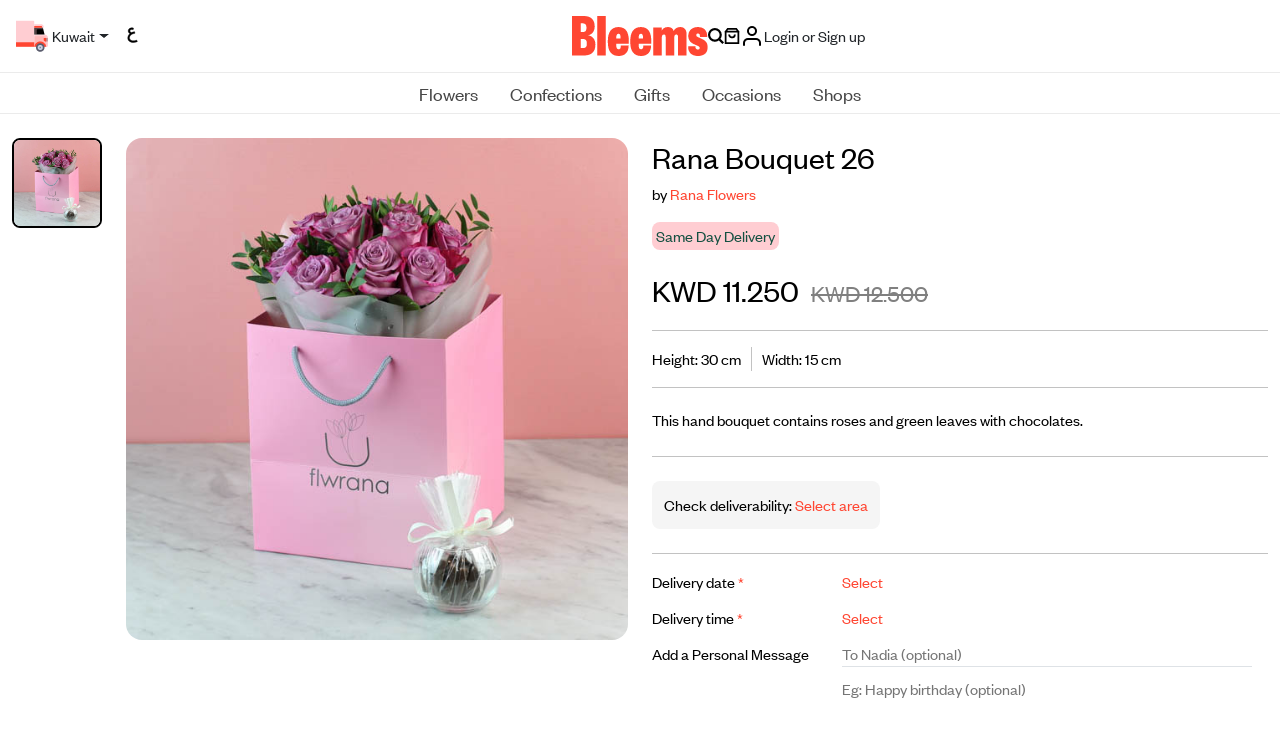

--- FILE ---
content_type: text/javascript
request_url: https://www.bleems.com/assets/lib/int-tel-input/js/intlTelInput.js?132132
body_size: 12322
content:
(function(factory){if(typeof define==="function"&&define.amd){define(["jquery"],function($){factory($,window,document)})}else if(typeof module==="object"&&module.exports){module.exports=factory(require("jquery"),window,document)}else{factory(jQuery,window,document)}})(function($,window,document,undefined){"use strict";var pluginName="intlTelInput",id=1,defaults={allowDropdown:!0,autoHideDialCode:!0,autoPlaceholder:"polite",customPlaceholder:null,dropdownContainer:"",excludeCountries:[],formatOnDisplay:!0,geoIpLookup:null,initialCountry:"",nationalMode:!0,onlyCountries:[],placeholderNumberType:"MOBILE",preferredCountries:["us","gb"],separateDialCode:!1,utilsScript:""},keys={UP:38,DOWN:40,ENTER:13,ESC:27,PLUS:43,A:65,Z:90,SPACE:32,TAB:9},regionlessNanpNumbers=["800","822","833","844","855","866","877","880","881","882","883","884","885","886","887","888","889"];$(window).on("load",function(){$.fn[pluginName].windowLoaded=!0});function Plugin(element,options){this.telInput=$(element);this.options=$.extend({},defaults,options);this.ns="."+pluginName+id++;this.isGoodBrowser=Boolean(element.setSelectionRange);this.hadInitialPlaceholder=Boolean($(element).attr("placeholder"))}
Plugin.prototype={_init:function(){if(this.options.nationalMode){this.options.autoHideDialCode=!1}
if(this.options.separateDialCode){this.options.autoHideDialCode=this.options.nationalMode=!1}
this.isMobile=/Android.+Mobile|webOS|iPhone|iPad|iPod|BlackBerry|IEMobile|Opera Mini/i.test(navigator.userAgent);if(this.isMobile){$("body").addClass("iti-mobile");if(!this.options.dropdownContainer){this.options.dropdownContainer="body"}}
this.autoCountryDeferred=new $.Deferred();this.utilsScriptDeferred=new $.Deferred();this._processCountryData();this._generateMarkup();this._setInitialState();this._initListeners();this._initRequests();return[this.autoCountryDeferred,this.utilsScriptDeferred]},_processCountryData:function(){this._processAllCountries();this._processCountryCodes();this._processPreferredCountries()},_addCountryCode:function(iso2,dialCode,priority){if(!(dialCode in this.countryCodes)){this.countryCodes[dialCode]=[]}
var index=priority||0;this.countryCodes[dialCode][index]=iso2},_filterCountries:function(countryArray,processFunc){var i;for(i=0;i<countryArray.length;i++){countryArray[i]=countryArray[i].toLowerCase()}
this.countries=[];for(i=0;i<allCountries.length;i++){if(processFunc($.inArray(allCountries[i].iso2,countryArray))){this.countries.push(allCountries[i])}}},_processAllCountries:function(){if(this.options.onlyCountries.length){this._filterCountries(this.options.onlyCountries,function(inArray){return inArray!=-1})}else if(this.options.excludeCountries.length){this._filterCountries(this.options.excludeCountries,function(inArray){return inArray==-1})}else{this.countries=allCountries}},_processCountryCodes:function(){this.countryCodes={};for(var i=0;i<this.countries.length;i++){var c=this.countries[i];this._addCountryCode(c.iso2,c.dialCode,c.priority);if(c.areaCodes){for(var j=0;j<c.areaCodes.length;j++){this._addCountryCode(c.iso2,c.dialCode+c.areaCodes[j])}}}},_processPreferredCountries:function(){this.preferredCountries=[];for(var i=0;i<this.options.preferredCountries.length;i++){var countryCode=this.options.preferredCountries[i].toLowerCase(),countryData=this._getCountryData(countryCode,!1,!0);if(countryData){this.preferredCountries.push(countryData)}}},_generateMarkup:function(){this.telInput.attr("autocomplete","off");var parentClass="intl-tel-input";if(this.options.allowDropdown){parentClass+=" allow-dropdown"}
if(this.options.separateDialCode){parentClass+=" separate-dial-code"}
this.telInput.wrap($("<div>",{"class":parentClass}));this.flagsContainer=$("<div>",{"class":"flag-container"}).insertBefore(this.telInput);var selectedFlag=$("<div>",{"class":"selected-flag"});selectedFlag.appendTo(this.flagsContainer);this.selectedFlagInner=$("<div>",{"class":"iti-flag"}).appendTo(selectedFlag);if(this.options.separateDialCode){this.selectedDialCode=$("<div>",{"class":"selected-dial-code"}).appendTo(selectedFlag)}
if(this.options.allowDropdown){selectedFlag.attr("tabindex","0");$("<div>",{"class":"iti-arrow"}).appendTo(selectedFlag);this.countryList=$("<ul>",{"class":"country-list hide"});if(this.preferredCountries.length){this._appendListItems(this.preferredCountries,"preferred");$("<li>",{"class":"divider"}).appendTo(this.countryList)}
this._appendListItems(this.countries,"");this.countryListItems=this.countryList.children(".country");if(this.options.dropdownContainer){this.dropdown=$("<div>",{"class":"intl-tel-input iti-container"}).append(this.countryList)}else{this.countryList.appendTo(this.flagsContainer)}}else{this.countryListItems=$()}},_appendListItems:function(countries,className){var tmp="";for(var i=0;i<countries.length;i++){var c=countries[i];tmp+="<li class='country "+className+"' data-dial-code='"+c.dialCode+"' data-country-code='"+c.iso2+"'>";tmp+="<div class='flag-box'><div class='iti-flag "+c.iso2+"'></div></div>";tmp+="<span class='country-name'>"+c.name+"</span>";tmp+="<span class='dial-code'>("+c.dialCode+")</span>";tmp+="</li>"}
this.countryList.append(tmp)},_setInitialState:function(){var val=this.telInput.val();if(this._getDialCode(val)&&!this._isRegionlessNanp(val)){this._updateFlagFromNumber(val,!0)}else if(this.options.initialCountry!=="auto"){if(this.options.initialCountry){this._setFlag(this.options.initialCountry.toLowerCase(),!0)}else{this.defaultCountry=this.preferredCountries.length?this.preferredCountries[0].iso2:this.countries[0].iso2;if(!val){this._setFlag(this.defaultCountry,!0)}}
if(!val&&!this.options.nationalMode&&!this.options.autoHideDialCode&&!this.options.separateDialCode){this.telInput.val("+"+this.selectedCountryData.dialCode)}}
if(val){this._updateValFromNumber(val)}},_initListeners:function(){this._initKeyListeners();if(this.options.autoHideDialCode){this._initFocusListeners()}
if(this.options.allowDropdown){this._initDropdownListeners()}},_initDropdownListeners:function(){var that=this;var label=this.telInput.closest("label");if(label.length){label.on("click"+this.ns,function(e){if(that.countryList.hasClass("hide")){that.telInput.focus()}else{e.preventDefault()}})}
var selectedFlag=this.selectedFlagInner.parent();selectedFlag.on("click"+this.ns,function(e){if(that.countryList.hasClass("hide")&&!that.telInput.prop("disabled")&&!that.telInput.prop("readonly")){that._showDropdown()}});this.flagsContainer.on("keydown"+that.ns,function(e){var isDropdownHidden=that.countryList.hasClass("hide");if(isDropdownHidden&&(e.which==keys.UP||e.which==keys.DOWN||e.which==keys.SPACE||e.which==keys.ENTER)){e.preventDefault();e.stopPropagation();that._showDropdown()}
if(e.which==keys.TAB){that._closeDropdown()}})},_initRequests:function(){var that=this;if(this.options.utilsScript){if($.fn[pluginName].windowLoaded){$.fn[pluginName].loadUtils(this.options.utilsScript,this.utilsScriptDeferred)}else{$(window).on("load",function(){$.fn[pluginName].loadUtils(that.options.utilsScript,that.utilsScriptDeferred)})}}else{this.utilsScriptDeferred.resolve()}
if(this.options.initialCountry==="auto"){this._loadAutoCountry()}else{this.autoCountryDeferred.resolve()}},_loadAutoCountry:function(){var that=this;if($.fn[pluginName].autoCountry){this.handleAutoCountry()}else if(!$.fn[pluginName].startedLoadingAutoCountry){$.fn[pluginName].startedLoadingAutoCountry=!0;if(typeof this.options.geoIpLookup==="function"){this.options.geoIpLookup(function(countryCode){$.fn[pluginName].autoCountry=countryCode.toLowerCase();setTimeout(function(){$(".intl-tel-input input").intlTelInput("handleAutoCountry")})})}}},_initKeyListeners:function(){var that=this;this.telInput.on("keyup"+this.ns,function(){that._updateFlagFromNumber(that.telInput.val())});this.telInput.on("cut"+this.ns+" paste"+this.ns,function(){setTimeout(function(){that._updateFlagFromNumber(that.telInput.val())})})},_cap:function(number){var max=this.telInput.attr("maxlength");return max&&number.length>max?number.substr(0,max):number},_initFocusListeners:function(){var that=this;this.telInput.on("mousedown"+this.ns,function(e){if(!that.telInput.is(":focus")&&!that.telInput.val()){e.preventDefault();that.telInput.focus()}});this.telInput.on("focus"+this.ns,function(e){if(!that.telInput.val()&&!that.telInput.prop("readonly")&&that.selectedCountryData.dialCode){that.telInput.val("+"+that.selectedCountryData.dialCode);that.telInput.one("keypress.plus"+that.ns,function(e){if(e.which==keys.PLUS){that.telInput.val("")}});setTimeout(function(){var input=that.telInput[0];if(that.isGoodBrowser){var len=that.telInput.val().length;input.setSelectionRange(len,len)}})}});var form=this.telInput.prop("form");if(form){$(form).on("submit"+this.ns,function(){that._removeEmptyDialCode()})}
this.telInput.on("blur"+this.ns,function(){that._removeEmptyDialCode()})},_removeEmptyDialCode:function(){var value=this.telInput.val(),startsPlus=value.charAt(0)=="+";if(startsPlus){var numeric=this._getNumeric(value);if(!numeric||this.selectedCountryData.dialCode==numeric){this.telInput.val("")}}
this.telInput.off("keypress.plus"+this.ns)},_getNumeric:function(s){return s.replace(/\D/g,"")},_showDropdown:function(){this._setDropdownPosition();var activeListItem=this.countryList.children(".active");if(activeListItem.length){this._highlightListItem(activeListItem);this._scrollTo(activeListItem)}
this._bindDropdownListeners();this.selectedFlagInner.children(".iti-arrow").addClass("up")},_setDropdownPosition:function(){var that=this;if(this.options.dropdownContainer){this.dropdown.appendTo(this.options.dropdownContainer)}
this.dropdownHeight=this.countryList.removeClass("hide").outerHeight();if(!this.isMobile){var pos=this.telInput.offset(),inputTop=pos.top,windowTop=$(window).scrollTop(),dropdownFitsBelow=inputTop+this.telInput.outerHeight()+this.dropdownHeight<windowTop+$(window).height(),dropdownFitsAbove=inputTop-this.dropdownHeight>windowTop;this.countryList.toggleClass("dropup",!dropdownFitsBelow&&dropdownFitsAbove);if(this.options.dropdownContainer){var extraTop=!dropdownFitsBelow&&dropdownFitsAbove?0:this.telInput.innerHeight();this.dropdown.css({top:inputTop+extraTop,left:pos.left});$(window).on("scroll"+this.ns,function(){that._closeDropdown()})}}},_bindDropdownListeners:function(){var that=this;this.countryList.on("mouseover"+this.ns,".country",function(e){that._highlightListItem($(this))});this.countryList.on("click"+this.ns,".country",function(e){that._selectListItem($(this))});var isOpening=!0;$("html").on("click"+this.ns,function(e){if(!isOpening){that._closeDropdown()}
isOpening=!1});var query="",queryTimer=null;$(document).on("keydown"+this.ns,function(e){e.preventDefault();if(e.which==keys.UP||e.which==keys.DOWN){that._handleUpDownKey(e.which)}else if(e.which==keys.ENTER){that._handleEnterKey()}else if(e.which==keys.ESC){that._closeDropdown()}else if(e.which>=keys.A&&e.which<=keys.Z||e.which==keys.SPACE){if(queryTimer){clearTimeout(queryTimer)}
query+=String.fromCharCode(e.which);that._searchForCountry(query);queryTimer=setTimeout(function(){query=""},1e3)}})},_handleUpDownKey:function(key){var current=this.countryList.children(".highlight").first();var next=key==keys.UP?current.prev():current.next();if(next.length){if(next.hasClass("divider")){next=key==keys.UP?next.prev():next.next()}
this._highlightListItem(next);this._scrollTo(next)}},_handleEnterKey:function(){var currentCountry=this.countryList.children(".highlight").first();if(currentCountry.length){this._selectListItem(currentCountry)}},_searchForCountry:function(query){for(var i=0;i<this.countries.length;i++){if(this._startsWith(this.countries[i].name,query)){var listItem=this.countryList.children("[data-country-code="+this.countries[i].iso2+"]").not(".preferred");this._highlightListItem(listItem);this._scrollTo(listItem,!0);break}}},_startsWith:function(a,b){return a.substr(0,b.length).toUpperCase()==b},_updateValFromNumber:function(number){if(this.options.formatOnDisplay&&window.intlTelInputUtils&&this.selectedCountryData){var format=!this.options.separateDialCode&&(this.options.nationalMode||number.charAt(0)!="+")?intlTelInputUtils.numberFormat.NATIONAL:intlTelInputUtils.numberFormat.INTERNATIONAL;number=intlTelInputUtils.formatNumber(number,this.selectedCountryData.iso2,format)}
number=this._beforeSetNumber(number);this.telInput.val(number)},_updateFlagFromNumber:function(number,isInit){if(number&&this.options.nationalMode&&this.selectedCountryData&&this.selectedCountryData.dialCode=="1"&&number.charAt(0)!="+"){if(number.charAt(0)!="1"){number="1"+number}
number="+"+number}
var dialCode=this._getDialCode(number),countryCode=null,numeric=this._getNumeric(number);if(dialCode){var countryCodes=this.countryCodes[this._getNumeric(dialCode)],alreadySelected=this.selectedCountryData&&$.inArray(this.selectedCountryData.iso2,countryCodes)!=-1,isUnknownNanp=dialCode=="+1"&&numeric.length>=4;if((!alreadySelected||isUnknownNanp)&&!this._isRegionlessNanp(numeric)){for(var j=0;j<countryCodes.length;j++){if(countryCodes[j]){countryCode=countryCodes[j];break}}}}else if(number.charAt(0)=="+"&&numeric.length){countryCode=""}else if(!number||number=="+"){countryCode=this.defaultCountry}
if(countryCode!==null){this._setFlag(countryCode,isInit)}},_isRegionlessNanp:function(number){var areaCode=this._getNumeric(number).substr(1,3);return regionlessNanpNumbers.indexOf(areaCode)>-1},_highlightListItem:function(listItem){this.countryListItems.removeClass("highlight");listItem.addClass("highlight")},_getCountryData:function(countryCode,ignoreOnlyCountriesOption,allowFail){var countryList=ignoreOnlyCountriesOption?allCountries:this.countries;for(var i=0;i<countryList.length;i++){if(countryList[i].iso2==countryCode){return countryList[i]}}
if(allowFail){return null}else{throw new Error("No country data for '"+countryCode+"'")}},_setFlag:function(countryCode,isInit){var prevCountry=this.selectedCountryData&&this.selectedCountryData.iso2?this.selectedCountryData:{};this.selectedCountryData=countryCode?this._getCountryData(countryCode,!1,!1):{};if(this.selectedCountryData.iso2){this.defaultCountry=this.selectedCountryData.iso2}
this.selectedFlagInner.attr("class","iti-flag "+countryCode);this.selectedFlagInner.text("("+this.selectedCountryData.dialCode+")");var title=countryCode?this.selectedCountryData.name+": +"+this.selectedCountryData.dialCode:"Unknown";this.selectedFlagInner.parent().attr("title",title);if(this.options.separateDialCode){var dialCode=this.selectedCountryData.dialCode?"+"+this.selectedCountryData.dialCode:"",parent=this.telInput.parent();if(prevCountry.dialCode){parent.removeClass("iti-sdc-"+(prevCountry.dialCode.length+1))}
if(dialCode){parent.addClass("iti-sdc-"+dialCode.length)}
this.selectedDialCode.text(dialCode)}
this._updatePlaceholder();this.countryListItems.removeClass("active");if(countryCode){this.countryListItems.find(".iti-flag."+countryCode).first().closest(".country").addClass("active")}
if(!isInit&&prevCountry.iso2!==countryCode){this.telInput.trigger("countrychange",this.selectedCountryData)}},_updatePlaceholder:function(){var shouldSetPlaceholder=this.options.autoPlaceholder==="aggressive"||!this.hadInitialPlaceholder&&(this.options.autoPlaceholder===!0||this.options.autoPlaceholder==="polite");if(window.intlTelInputUtils&&shouldSetPlaceholder&&this.selectedCountryData){var numberType=intlTelInputUtils.numberType[this.options.placeholderNumberType],placeholder=this.selectedCountryData.iso2?intlTelInputUtils.getExampleNumber(this.selectedCountryData.iso2,this.options.nationalMode,numberType):"";placeholder=this._beforeSetNumber(placeholder);if(typeof this.options.customPlaceholder==="function"){placeholder=this.options.customPlaceholder(placeholder,this.selectedCountryData)}
this.telInput.attr("placeholder",placeholder)}},_selectListItem:function(listItem){this._setFlag(listItem.attr("data-country-code"));this._closeDropdown();this._updateDialCode(listItem.attr("data-dial-code"),!0);this.telInput.focus();if(this.isGoodBrowser){var len=this.telInput.val().length;this.telInput[0].setSelectionRange(len,len)}},_closeDropdown:function(){this.countryList.addClass("hide");this.selectedFlagInner.children(".iti-arrow").removeClass("up");$(document).off(this.ns);$("html").off(this.ns);this.countryList.off(this.ns);if(this.options.dropdownContainer){if(!this.isMobile){$(window).off("scroll"+this.ns)}
this.dropdown.detach()}},_scrollTo:function(element,middle){var container=this.countryList,containerHeight=container.height(),containerTop=container.offset().top,containerBottom=containerTop+containerHeight,elementHeight=element.outerHeight(),elementTop=element.offset().top,elementBottom=elementTop+elementHeight,newScrollTop=elementTop-containerTop+container.scrollTop(),middleOffset=containerHeight/2-elementHeight/2;if(elementTop<containerTop){if(middle){newScrollTop-=middleOffset}
container.scrollTop(newScrollTop)}else if(elementBottom>containerBottom){if(middle){newScrollTop+=middleOffset}
var heightDifference=containerHeight-elementHeight;container.scrollTop(newScrollTop-heightDifference)}},_updateDialCode:function(newDialCode,hasSelectedListItem){var inputVal=this.telInput.val(),newNumber;newDialCode="+"+newDialCode;if(inputVal.charAt(0)=="+"){var prevDialCode=this._getDialCode(inputVal);if(prevDialCode){newNumber=inputVal.replace(prevDialCode,newDialCode)}else{newNumber=newDialCode}}else if(this.options.nationalMode||this.options.separateDialCode){return}else{if(inputVal){newNumber=newDialCode+inputVal}else if(hasSelectedListItem||!this.options.autoHideDialCode){newNumber=newDialCode}else{return}}
this.telInput.val(newNumber)},_getDialCode:function(number){var dialCode="";if(number.charAt(0)=="+"){var numericChars="";for(var i=0;i<number.length;i++){var c=number.charAt(i);if($.isNumeric(c)){numericChars+=c;if(this.countryCodes[numericChars]){dialCode=number.substr(0,i+1)}
if(numericChars.length==4){break}}}}
return dialCode},_getFullNumber:function(){var val=this.telInput.val(),dialCode=this.selectedCountryData.dialCode,prefix;if(this.options.separateDialCode){prefix="+"+dialCode}else if(dialCode&&dialCode.charAt(0)=="1"&&dialCode.length==4&&dialCode.substr(1)!=val.substr(0,3)){prefix=dialCode.substr(1)}else{prefix=""}
return prefix+val},_beforeSetNumber:function(number){if(this.options.separateDialCode){var dialCode=this._getDialCode(number);if(dialCode){if(this.selectedCountryData.areaCodes!==null){dialCode="+"+this.selectedCountryData.dialCode}
var start=number[dialCode.length]===" "||number[dialCode.length]==="-"?dialCode.length+1:dialCode.length;number=number.substr(start)}}
return this._cap(number)},handleAutoCountry:function(){if(this.options.initialCountry==="auto"){this.defaultCountry=$.fn[pluginName].autoCountry;if(!this.telInput.val()){this.setCountry(this.defaultCountry)}
this.autoCountryDeferred.resolve()}},handleUtils:function(){if(window.intlTelInputUtils){if(this.telInput.val()){this._updateValFromNumber(this.telInput.val())}
this._updatePlaceholder()}
this.utilsScriptDeferred.resolve()},destroy:function(){if(this.allowDropdown){this._closeDropdown();this.selectedFlagInner.parent().off(this.ns);this.telInput.closest("label").off(this.ns)}
if(this.options.autoHideDialCode){var form=this.telInput.prop("form");if(form){$(form).off(this.ns)}}
this.telInput.off(this.ns);var container=this.telInput.parent();container.before(this.telInput).remove()},getExtension:function(){if(window.intlTelInputUtils){return intlTelInputUtils.getExtension(this._getFullNumber(),this.selectedCountryData.iso2)}
return""},getNumber:function(format){if(window.intlTelInputUtils){return intlTelInputUtils.formatNumber(this._getFullNumber(),this.selectedCountryData.iso2,format)}
return""},getNumberType:function(){if(window.intlTelInputUtils){return intlTelInputUtils.getNumberType(this._getFullNumber(),this.selectedCountryData.iso2)}
return-99},getSelectedCountryData:function(){return this.selectedCountryData||{}},getValidationError:function(){if(window.intlTelInputUtils){return intlTelInputUtils.getValidationError(this._getFullNumber(),this.selectedCountryData.iso2)}
return-99},isValidNumber:function(){var val=$.trim(this._getFullNumber()),countryCode=this.options.nationalMode?this.selectedCountryData.iso2:"";return window.intlTelInputUtils?intlTelInputUtils.isValidNumber(val,countryCode):null},setCountry:function(countryCode){countryCode=countryCode.toLowerCase();if(!this.selectedFlagInner.hasClass(countryCode)){this._setFlag(countryCode);this._updateDialCode(this.selectedCountryData.dialCode,!1)}},setNumber:function(number){this._updateFlagFromNumber(number);this._updateValFromNumber(number)}};$.fn[pluginName]=function(options){var args=arguments;if(options===undefined||typeof options==="object"){var deferreds=[];this.each(function(){if(!$.data(this,"plugin_"+pluginName)){var instance=new Plugin(this,options);var instanceDeferreds=instance._init();deferreds.push(instanceDeferreds[0]);deferreds.push(instanceDeferreds[1]);$.data(this,"plugin_"+pluginName,instance)}});return $.when.apply(null,deferreds)}else if(typeof options==="string"&&options[0]!=="_"){var returns;this.each(function(){var instance=$.data(this,"plugin_"+pluginName);if(instance instanceof Plugin&&typeof instance[options]==="function"){returns=instance[options].apply(instance,Array.prototype.slice.call(args,1))}
if(options==="destroy"){$.data(this,"plugin_"+pluginName,null)}});return returns!==undefined?returns:this}};$.fn[pluginName].getCountryData=function(){return allCountries};$.fn[pluginName].loadUtils=function(path,utilsScriptDeferred){if(!$.fn[pluginName].loadedUtilsScript){$.fn[pluginName].loadedUtilsScript=!0;$.ajax({type:"GET",url:path,complete:function(){$(".intl-tel-input input").intlTelInput("handleUtils")},dataType:"script",cache:!0})}else if(utilsScriptDeferred){utilsScriptDeferred.resolve()}};$.fn[pluginName].version="10.0.0";$.fn[pluginName].defaults=defaults;var allCountries=[["Afghanistan (‫افغانستان‬‎)","af","93"],["Albania (Shqipëri)","al","355"],["Algeria (‫الجزائر‬‎)","dz","213"],["American Samoa","as","1684"],["Andorra","ad","376"],["Angola","ao","244"],["Anguilla","ai","1264"],["Antigua and Barbuda","ag","1268"],["Argentina","ar","54"],["Armenia (Հայաստան)","am","374"],["Aruba","aw","297"],["Australia","au","61",0],["Austria (Österreich)","at","43"],["Azerbaijan (Azərbaycan)","az","994"],["Bahamas","bs","1242"],["Bahrain (‫البحرين‬‎)","bh","973"],["Bangladesh (বাংলাদেশ)","bd","880"],["Barbados","bb","1246"],["Belarus (Беларусь)","by","375"],["Belgium (België)","be","32"],["Belize","bz","501"],["Benin (Bénin)","bj","229"],["Bermuda","bm","1441"],["Bhutan (འབྲུག)","bt","975"],["Bolivia","bo","591"],["Bosnia and Herzegovina (Босна и Херцеговина)","ba","387"],["Botswana","bw","267"],["Brazil (Brasil)","br","55"],["British Indian Ocean Territory","io","246"],["British Virgin Islands","vg","1284"],["Brunei","bn","673"],["Bulgaria (България)","bg","359"],["Burkina Faso","bf","226"],["Burundi (Uburundi)","bi","257"],["Cambodia (កម្ពុជា)","kh","855"],["Cameroon (Cameroun)","cm","237"],["Canada","ca","1",1,["204","226","236","249","250","289","306","343","365","387","403","416","418","431","437","438","450","506","514","519","548","579","581","587","604","613","639","647","672","705","709","742","778","780","782","807","819","825","867","873","902","905"]],["Cape Verde (Kabu Verdi)","cv","238"],["Caribbean Netherlands","bq","599",1],["Cayman Islands","ky","1345"],["Central African Republic (République centrafricaine)","cf","236"],["Chad (Tchad)","td","235"],["Chile","cl","56"],["China (中国)","cn","86"],["Christmas Island","cx","61",2],["Cocos (Keeling) Islands","cc","61",1],["Colombia","co","57"],["Comoros (‫جزر القمر‬‎)","km","269"],["Congo (DRC) (Jamhuri ya Kidemokrasia ya Kongo)","cd","243"],["Congo (Republic) (Congo-Brazzaville)","cg","242"],["Cook Islands","ck","682"],["Costa Rica","cr","506"],["Côte d’Ivoire","ci","225"],["Croatia (Hrvatska)","hr","385"],["Cuba","cu","53"],["Curaçao","cw","599",0],["Cyprus (Κύπρος)","cy","357"],["Czech Republic (Česká republika)","cz","420"],["Denmark (Danmark)","dk","45"],["Djibouti","dj","253"],["Dominica","dm","1767"],["Dominican Republic (República Dominicana)","do","1",2,["809","829","849"]],["Ecuador","ec","593"],["Egypt (‫مصر‬‎)","eg","20"],["El Salvador","sv","503"],["Equatorial Guinea (Guinea Ecuatorial)","gq","240"],["Eritrea","er","291"],["Estonia (Eesti)","ee","372"],["Ethiopia","et","251"],["Falkland Islands (Islas Malvinas)","fk","500"],["Faroe Islands (Føroyar)","fo","298"],["Fiji","fj","679"],["Finland (Suomi)","fi","358",0],["France","fr","33"],["French Guiana (Guyane française)","gf","594"],["French Polynesia (Polynésie française)","pf","689"],["Gabon","ga","241"],["Gambia","gm","220"],["Georgia (საქართველო)","ge","995"],["Germany (Deutschland)","de","49"],["Ghana (Gaana)","gh","233"],["Gibraltar","gi","350"],["Greece (Ελλάδα)","gr","30"],["Greenland (Kalaallit Nunaat)","gl","299"],["Grenada","gd","1473"],["Guadeloupe","gp","590",0],["Guam","gu","1671"],["Guatemala","gt","502"],["Guernsey","gg","44",1],["Guinea (Guinée)","gn","224"],["Guinea-Bissau (Guiné Bissau)","gw","245"],["Guyana","gy","592"],["Haiti","ht","509"],["Honduras","hn","504"],["Hong Kong (香港)","hk","852"],["Hungary (Magyarország)","hu","36"],["Iceland (Ísland)","is","354"],["India (भारत)","in","91"],["Indonesia","id","62"],["Iran (‫ایران‬‎)","ir","98"],["Iraq (‫العراق‬‎)","iq","964"],["Ireland","ie","353"],["Isle of Man","im","44",2],["Israel (‫ישראל‬‎)","il","972"],["Italy (Italia)","it","39",0],["Jamaica","jm","1876"],["Japan (日本)","jp","81"],["Jersey","je","44",3],["Jordan (‫الأردن‬‎)","jo","962"],["Kazakhstan (Казахстан)","kz","7",1],["Kenya","ke","254"],["Kiribati","ki","686"],["Kosovo","xk","383"],["Kuwait (‫الكويت‬‎)","kw","965"],["Kyrgyzstan (Кыргызстан)","kg","996"],["Laos (ລາວ)","la","856"],["Latvia (Latvija)","lv","371"],["Lebanon (‫لبنان‬‎)","lb","961"],["Lesotho","ls","266"],["Liberia","lr","231"],["Libya (‫ليبيا‬‎)","ly","218"],["Liechtenstein","li","423"],["Lithuania (Lietuva)","lt","370"],["Luxembourg","lu","352"],["Macau (澳門)","mo","853"],["Macedonia (FYROM) (Македонија)","mk","389"],["Madagascar (Madagasikara)","mg","261"],["Malawi","mw","265"],["Malaysia","my","60"],["Maldives","mv","960"],["Mali","ml","223"],["Malta","mt","356"],["Marshall Islands","mh","692"],["Martinique","mq","596"],["Mauritania (‫موريتانيا‬‎)","mr","222"],["Mauritius (Moris)","mu","230"],["Mayotte","yt","262",1],["Mexico (México)","mx","52"],["Micronesia","fm","691"],["Moldova (Republica Moldova)","md","373"],["Monaco","mc","377"],["Mongolia (Монгол)","mn","976"],["Montenegro (Crna Gora)","me","382"],["Montserrat","ms","1664"],["Morocco (‫المغرب‬‎)","ma","212",0],["Mozambique (Moçambique)","mz","258"],["Myanmar (Burma) (မြန်မာ)","mm","95"],["Namibia (Namibië)","na","264"],["Nauru","nr","674"],["Nepal (नेपाल)","np","977"],["Netherlands (Nederland)","nl","31"],["New Caledonia (Nouvelle-Calédonie)","nc","687"],["New Zealand","nz","64"],["Nicaragua","ni","505"],["Niger (Nijar)","ne","227"],["Nigeria","ng","234"],["Niue","nu","683"],["Norfolk Island","nf","672"],["North Korea (조선 민주주의 인민 공화국)","kp","850"],["Northern Mariana Islands","mp","1670"],["Norway (Norge)","no","47",0],["Oman (‫عُمان‬‎)","om","968"],["Pakistan (‫پاکستان‬‎)","pk","92"],["Palau","pw","680"],["Palestine (‫فلسطين‬‎)","ps","970"],["Panama (Panamá)","pa","507"],["Papua New Guinea","pg","675"],["Paraguay","py","595"],["Peru (Perú)","pe","51"],["Philippines","ph","63"],["Poland (Polska)","pl","48"],["Portugal","pt","351"],["Puerto Rico","pr","1",3,["787","939"]],["Qatar (‫قطر‬‎)","qa","974"],["Réunion (La Réunion)","re","262",0],["Romania (România)","ro","40"],["Russia (Россия)","ru","7",0],["Rwanda","rw","250"],["Saint Barthélemy (Saint-Barthélemy)","bl","590",1],["Saint Helena","sh","290"],["Saint Kitts and Nevis","kn","1869"],["Saint Lucia","lc","1758"],["Saint Martin (Saint-Martin (partie française))","mf","590",2],["Saint Pierre and Miquelon (Saint-Pierre-et-Miquelon)","pm","508"],["Saint Vincent and the Grenadines","vc","1784"],["Samoa","ws","685"],["San Marino","sm","378"],["São Tomé and Príncipe (São Tomé e Príncipe)","st","239"],["Saudi Arabia (‫المملكة العربية السعودية‬‎)","sa","966"],["Senegal (Sénégal)","sn","221"],["Serbia (Србија)","rs","381"],["Seychelles","sc","248"],["Sierra Leone","sl","232"],["Singapore","sg","65"],["Sint Maarten","sx","1721"],["Slovakia (Slovensko)","sk","421"],["Slovenia (Slovenija)","si","386"],["Solomon Islands","sb","677"],["Somalia (Soomaaliya)","so","252"],["South Africa","za","27"],["South Korea (대한민국)","kr","82"],["South Sudan (‫جنوب السودان‬‎)","ss","211"],["Spain (España)","es","34"],["Sri Lanka (ශ්‍රී ලංකාව)","lk","94"],["Sudan (‫السودان‬‎)","sd","249"],["Suriname","sr","597"],["Svalbard and Jan Mayen","sj","47",1],["Swaziland","sz","268"],["Sweden (Sverige)","se","46"],["Switzerland (Schweiz)","ch","41"],["Syria (‫سوريا‬‎)","sy","963"],["Taiwan (台灣)","tw","886"],["Tajikistan","tj","992"],["Tanzania","tz","255"],["Thailand (ไทย)","th","66"],["Timor-Leste","tl","670"],["Togo","tg","228"],["Tokelau","tk","690"],["Tonga","to","676"],["Trinidad and Tobago","tt","1868"],["Tunisia (‫تونس‬‎)","tn","216"],["Turkey (Türkiye)","tr","90"],["Turkmenistan","tm","993"],["Turks and Caicos Islands","tc","1649"],["Tuvalu","tv","688"],["U.S. Virgin Islands","vi","1340"],["Uganda","ug","256"],["Ukraine (Україна)","ua","380"],["United Arab Emirates (‫الإمارات العربية المتحدة‬‎)","ae","971"],["United Kingdom","gb","44",0],["United States","us","1",0],["Uruguay","uy","598"],["Uzbekistan (Oʻzbekiston)","uz","998"],["Vanuatu","vu","678"],["Vatican City (Città del Vaticano)","va","39",1],["Venezuela","ve","58"],["Vietnam (Việt Nam)","vn","84"],["Wallis and Futuna","wf","681"],["Western Sahara (‫الصحراء الغربية‬‎)","eh","212",1],["Yemen (‫اليمن‬‎)","ye","967"],["Zambia","zm","260"],["Zimbabwe","zw","263"],["Åland Islands","ax","358",1]];for(var i=0;i<allCountries.length;i++){var c=allCountries[i];allCountries[i]={name:c[0],iso2:c[1],dialCode:c[2],priority:c[3]||0,areaCodes:c[4]||null}}})

--- FILE ---
content_type: text/javascript
request_url: https://www.bleems.com/js/web_app.min.js?1235
body_size: 304
content:
const english={days:['Sunday','Monday','Tuesday','Wednesday','Thursday','Friday','Saturday'],daysShort:['Sun','Mon','Tue','Wed','Thu','Fri','Sat'],daysMin:['Su','Mo','Tu','We','Th','Fr','Sa'],months:['January','February','March','April','May','June','July','August','September','October','November','December'],monthsShort:['Jan','Feb','Mar','Apr','May','Jun','Jul','Aug','Sep','Oct','Nov','Dec'],today:'Today',clear:'Clear',dateFormat:'MM/dd/yyyy',timeFormat:'hh:mm aa',firstDay:0};const arabic={days:['الأحد','الأثنين','الثلاثاء','الأربعاء','الخميس','الجمعه','السبت'],daysShort:['الأحد','الأثنين','الثلاثاء','الأربعاء','الخميس','الجمعه','السبت'],daysMin:['الأحد','الأثنين','الثلاثاء','الأربعاء','الخميس','الجمعه','السبت'],months:['يناير','فبراير','مارس','أبريل','مايو','يونيو','يوليو','أغسطس','سبتمبر','اكتوبر','نوفمبر','ديسمبر'],monthsShort:['يناير','فبراير','مارس','أبريل','مايو','يونيو','يوليو','أغسطس','سبتمبر','اكتوبر','نوفمبر','ديسمبر'],today:'اليوم',clear:'حذف',dateFormat:'dd/MM/yyyy',timeFormat:'hh:mm aa',firstDay:0}

--- FILE ---
content_type: image/svg+xml
request_url: https://www.bleems.com/assets/images/logo.svg
body_size: 1637
content:
<svg xmlns="http://www.w3.org/2000/svg" width="252.088" height="74" viewBox="0 0 252.088 74">
  <path id="logo" d="M215.72,55.79v1.621C215.72,67.967,222.7,74,234.073,74c10.922,0,18.015-5.916,18.015-16.122,0-8.815-5.067-12.874-11.373-15.775l-7.43-3.359a3.766,3.766,0,0,1-2.477-3.365,2.847,2.847,0,0,1,3.038-3.015c3.041,0,3.715,2.088,3.715,5.333v.93h13.512V37.117c0-10.322-6.309-16.693-17.565-16.693-10.922,0-17.565,6.844-17.565,16.352,0,8.7,4.957,13.107,11.71,15.885l6.412,2.775c2.363,1.044,3.041,2.085,3.041,3.592,0,1.974-1.128,3.018-3.268,3.018-3.151,0-4.727-2.088-4.727-5.219V55.784Zm-18.69,17.283h15.762V34.1c0-7.657-3.151-13.687-11.934-13.687-5.511,0-10.248,3.015-12.047,7.307-1.238-4.176-4.39-7.3-10.585-7.3-5.968,0-9.907,2.775-11.593,6.834V21.342H150.869V73.073h15.765V41.406c0-4.059.788-7.187,4.052-7.187,2.14,0,3.268,1.738,3.268,4.863V73.073h15.759V41.406c0-4.059.791-7.187,4.056-7.187,2.14,0,3.265,1.738,3.265,4.863ZM108.2,48.483C108.2,64.952,114.735,74,128.471,74c11.71,0,18.352-7.657,18.352-18.673v-.814H132.3v1.161c0,3.829-1.128,5.916-4.052,5.916-3.605,0-4.393-3.132-4.393-8.1V51.167H147.16V45.815c0-14.731-4.954-25.4-19.127-25.4-14.3,0-19.818,10.786-19.818,25.517Zm23.744-6.727h-8.1c0-5.917.788-8.931,4.166-8.931,3.265,0,3.939,3.015,3.939,8.931M66.54,48.483C66.54,64.952,73.07,74,86.806,74c11.71,0,18.352-7.657,18.352-18.673v-.814H90.634v1.161c0,3.829-1.125,5.917-4.052,5.917-3.605,0-4.393-3.132-4.393-8.1V51.167H105.5V45.815c0-14.731-4.954-25.4-19.127-25.4-14.3,0-19.815,10.786-19.815,25.517ZM90.3,41.756h-8.1c0-5.917.788-8.931,4.166-8.931,3.265,0,3.942,3.015,3.942,8.931M47.063,73.073H62.825V0H47.063ZM16.1,13.571h3.715c5.628,0,6.98,3.6,6.98,8.234,0,4.539-1.352,7.888-6.98,7.888H16.1Zm4.166,29c5.741,0,7.317,3.365,7.317,8.468,0,5.336-1.576,8.351-7.317,8.351H16.1V42.566ZM43.461,52.889c0-9.625-5.067-15.542-13.512-17.279,6.98-1.161,12.16-7.194,12.16-16.239C42.109,7.888,36.368,0,21.954,0H0V73.073H22.068c14.751,0,21.4-7.424,21.4-20.184" fill="#ff4632"/>
</svg>
